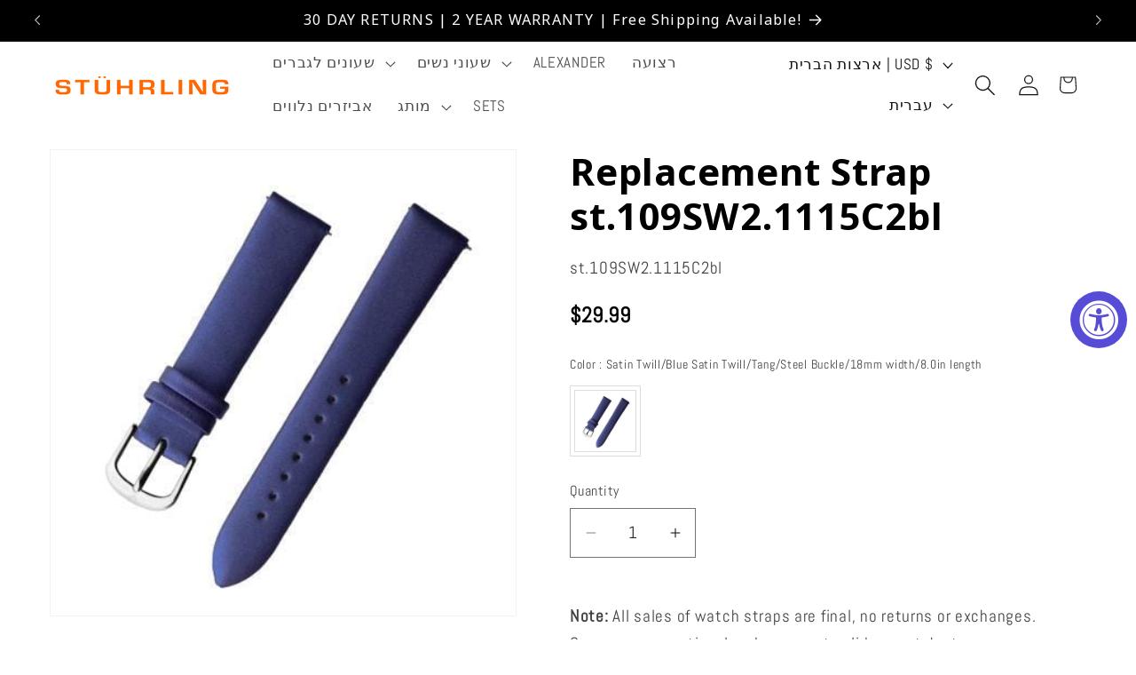

--- FILE ---
content_type: text/css
request_url: https://stuhrling.com/cdn/shop/t/174/assets/component-product-variant-picker.css?v=151408933958133378331757012407
body_size: 39
content:
variant-selects{display:block}.product--no-media .product-form__input--pill,.product--no-media .product-form__input--swatch,.product--no-media .product-form__input--dropdown{display:flex;align-items:center;justify-content:center;text-align:center}.product--no-media .product-form__input.product-form__input--pill,.product--no-media .product-form__input.product-form__input--swatch{flex-wrap:wrap;margin:0 auto 1.2rem auto}.product--no-media .product-form__input--dropdown{flex-direction:column;max-width:100%}:is(.product-form__input--pill,.product-form__input--swatch) .form__label{margin-bottom:0.2rem}.product-form__input input[type='radio']{clip:rect(0,0,0,0);overflow:hidden;position:absolute;height:1px;width:1px}.product-form__input input[type='radio']:not(.disabled):not(.visually-disabled)+label>.label-unavailable{display:none}.product-form__input--dropdown{--swatch-input--size:2rem;margin-bottom:1.6rem}.product-form__input--dropdown .dropdown-swatch+select{padding-left:calc(2.4rem + var(--swatch-input--size))}.product-form__input--dropdown .dropdown-swatch{position:absolute;left:1.6rem;top:calc(50% - var(--swatch-input--size) / 2);width:var(--swatch-input--size);height:var(--swatch-input--size);z-index:1}.product-form__input--pill input[type='radio']+label{border:var(--variant-pills-border-width) solid rgba(var(--color-foreground),var(--variant-pills-border-opacity));background-color:rgb(var(--color-background));color:rgba(var(--color-foreground));border-radius:var(--variant-pills-radius);color:rgb(var(--color-foreground));display:inline-block;margin:0.7rem 0.5rem 0.2rem 0;padding:1rem 2rem;font-size:1.4rem;letter-spacing:0.1rem;line-height:1;text-align:center;transition:border var(--duration-short) ease;cursor:pointer;position:relative}.product-form__input--pill input[type='radio']+label:before{content:'';position:absolute;top:calc(var(--variant-pills-border-width) * -1);right:calc(var(--variant-pills-border-width) * -1);bottom:calc(var(--variant-pills-border-width) * -1);left:calc(var(--variant-pills-border-width) * -1);z-index:-1;border-radius:var(--variant-pills-radius);box-shadow:var(--variant-pills-shadow-horizontal-offset) var(--variant-pills-shadow-vertical-offset)
var(--variant-pills-shadow-blur-radius) rgba(var(--color-shadow),var(--variant-pills-shadow-opacity))}.product-form__input--pill input[type='radio']+label:hover{border-color:rgb(var(--color-foreground))}.product-form__input--pill input[type='radio']:checked+label{background-color:rgb(var(--color-foreground));color:rgb(var(--color-background))}@media screen and (forced-colors:active){.product-form__input--pill input[type='radio']:checked+label{text-decoration:underline}.product-form__input--pill input[type='radio']:focus-visible+label{outline:transparent solid 1px;outline-offset:2px}}.product-form__input--pill input[type='radio']:checked+label::selection{background-color:rgba(var(--color-background),0.3)}.product-form__input--pill input[type='radio']:disabled+label,.product-form__input--pill input[type='radio'].disabled+label{border-color:rgba(var(--color-foreground),0.1);color:rgba(var(--color-foreground),0.6);text-decoration:line-through}.product-form__input--pill input[type='radio'].disabled:checked+label,.product-form__input--pill input[type='radio']:disabled:checked+label{color:rgba(var(--color-background),0.6)}.product-form__input--pill input[type='radio']:focus-visible+label{box-shadow:0 0 0 0.3rem rgb(var(--color-background)),0 0 0 0.5rem rgba(var(--color-foreground),0.55)}.product-form__input--pill input[type='radio'].focused+label{box-shadow:0 0 0 0.3rem rgb(var(--color-background)),0 0 0 0.5rem rgba(var(--color-foreground),0.55)}.product-form__input--swatch{display:flex;flex-wrap:wrap}.product-form__input--swatch .swatch-input__input+.swatch-input__label{--swatch-input--size:3.6rem;margin:0.7rem 1.2rem 0.2rem 0}@media screen and (min-width:750px){.product-form__input--swatch .swatch-input__input+.swatch-input__label{--swatch-input--size:2.8rem}}

--- FILE ---
content_type: image/svg+xml
request_url: https://www.tagheuer.com/on/demandware.static/Sites-TAG_US-Site/-/default/dw766a938c/images/techspec/case.svg
body_size: 1346
content:
<svg width="60" height="60" viewBox="0 0 60 60" fill="none" xmlns="http://www.w3.org/2000/svg">
<path d="M52.2998 14.5001L53.5273 13.778C53.7933 13.6216 53.8927 13.2858 53.7547 13.0098V13.0098C53.6127 12.7259 53.7222 12.3806 54.0018 12.2304L54.1018 12.1767C54.4355 11.9974 54.8512 12.1145 55.0424 12.4415L57.6629 16.9238C57.8453 17.2357 57.726 17.6369 57.4028 17.7985L57.3088 17.8455C57.1243 17.9378 56.9014 17.9016 56.7555 17.7557V17.7557C56.6041 17.6044 56.3708 17.5718 56.1837 17.6757L54.6998 18.5001" stroke="#808080" stroke-width="0.8"/>
<path d="M54 13.5L56.5 17.5M52.5 14.5L55 19" stroke="#808080" stroke-width="0.5"/>
<path d="M52.2998 45.3554L53.5273 46.0774C53.7933 46.2339 53.8927 46.5696 53.7547 46.8457V46.8457C53.6127 47.1296 53.7222 47.4748 54.0018 47.625L54.1018 47.6788C54.4355 47.858 54.8512 47.741 55.0424 47.414L57.6629 42.9317C57.8453 42.6197 57.726 42.2186 57.4028 42.057L57.3088 42.01C57.1243 41.9177 56.9014 41.9539 56.7555 42.0997V42.0997C56.6041 42.2511 56.3708 42.2837 56.1837 42.1798L54.6998 41.3554" stroke="#808080" stroke-width="0.8"/>
<path d="M54 46.5L56.5 42M52.5 45.5L55 41" stroke="#808080" stroke-width="0.5"/>
<path d="M56.5 26.5H57.5C58.6046 26.5 59.5 27.3954 59.5 28.5V31.5C59.5 32.6046 58.6046 33.5 57.5 33.5H56.5" stroke="#808080" stroke-width="0.8"/>
<path d="M57 28H59.5M57 30H59.5M57 32H59.5" stroke="#808080" stroke-width="0.5"/>
<path d="M16.5 8.95474H16V9.87053L16.7704 9.37534L16.5 8.95474ZM16.5 0.5H17C17 0.315602 16.8985 0.146172 16.7359 0.0591627C16.5733 -0.0278468 16.3761 -0.0183105 16.2226 0.0839748L16.5 0.5ZM13.5 2.5L13.2226 2.08397C13.1611 2.12504 13.1093 2.17927 13.0713 2.24275L13.5 2.5ZM16.7704 9.37534C20.5859 6.92272 25.126 5.5 30 5.5V4.5C24.9286 4.5 20.2016 5.98095 16.2296 8.53414L16.7704 9.37534ZM17 8.95474V0.5H16V8.95474H17ZM16.2226 0.0839748L13.2226 2.08397L13.7774 2.91603L16.7774 0.916025L16.2226 0.0839748ZM13.0713 2.24275C11.5588 4.76348 9.04834 9.78528 7.55279 12.7764L8.44721 13.2236C9.95166 10.2147 12.4412 5.23652 13.9287 2.75725L13.0713 2.24275ZM7.55279 12.7764C5.45438 16.9732 2.5 23.5736 2.5 30H3.5C3.5 23.8305 6.35057 17.4169 8.44721 13.2236L7.55279 12.7764Z" fill="#808080"/>
<path d="M16.5 0.5L13 12" stroke="#808080" stroke-width="0.5"/>
<path d="M16.5 51.0453H16V50.1295L16.7704 50.6247L16.5 51.0453ZM16.5 59.5H17C17 59.6844 16.8985 59.8538 16.7359 59.9408C16.5733 60.0278 16.3761 60.0183 16.2226 59.916L16.5 59.5ZM13.5 57.5L13.2226 57.916C13.1611 57.875 13.1093 57.8207 13.0713 57.7572L13.5 57.5ZM16.7704 50.6247C20.5859 53.0773 25.126 54.5 30 54.5V55.5C24.9286 55.5 20.2016 54.019 16.2296 51.4659L16.7704 50.6247ZM17 51.0453V59.5H16V51.0453H17ZM16.2226 59.916L13.2226 57.916L13.7774 57.084L16.7774 59.084L16.2226 59.916ZM13.0713 57.7572C11.5588 55.2365 9.04834 50.2147 7.55279 47.2236L8.44721 46.7764C9.95166 49.7853 12.4412 54.7635 13.9287 57.2428L13.0713 57.7572ZM7.55279 47.2236C5.45438 43.0268 2.5 36.4264 2.5 30H3.5C3.5 36.1695 6.35057 42.5831 8.44721 46.7764L7.55279 47.2236Z" fill="#808080"/>
<path d="M16.5 59.5L13 48" stroke="#808080" stroke-width="0.5"/>
<path d="M43.5 8.95474H44V9.87053L43.2296 9.37534L43.5 8.95474ZM43.5 0.5H43C43 0.315602 43.1015 0.146172 43.2641 0.0591627C43.4267 -0.0278468 43.6239 -0.0183105 43.7774 0.0839748L43.5 0.5ZM46.5 2.5L46.7774 2.08397C46.8389 2.12504 46.8907 2.17927 46.9287 2.24275L46.5 2.5ZM43.2296 9.37534C39.4141 6.92272 34.874 5.5 30 5.5V4.5C35.0714 4.5 39.7984 5.98095 43.7704 8.53414L43.2296 9.37534ZM43 8.95474V0.5H44V8.95474H43ZM43.7774 0.0839748L46.7774 2.08397L46.2226 2.91603L43.2226 0.916025L43.7774 0.0839748ZM46.9287 2.24275C48.4412 4.76348 50.9517 9.78528 52.4472 12.7764L51.5528 13.2236C50.0483 10.2147 47.5588 5.23652 46.0713 2.75725L46.9287 2.24275ZM52.4472 12.7764C54.5456 16.9732 57.5 23.5736 57.5 30H56.5C56.5 23.8305 53.6494 17.4169 51.5528 13.2236L52.4472 12.7764Z" fill="#808080"/>
<path d="M43.5 0.5L47 12" stroke="#808080" stroke-width="0.5"/>
<path d="M43.5 51.0453H44V50.1295L43.2296 50.6247L43.5 51.0453ZM43.5 59.5H43C43 59.6844 43.1015 59.8538 43.2641 59.9408C43.4267 60.0278 43.6239 60.0183 43.7774 59.916L43.5 59.5ZM46.5 57.5L46.7774 57.916C46.8389 57.875 46.8907 57.8207 46.9287 57.7572L46.5 57.5ZM43.2296 50.6247C39.4141 53.0773 34.874 54.5 30 54.5V55.5C35.0714 55.5 39.7984 54.019 43.7704 51.4659L43.2296 50.6247ZM43 51.0453V59.5H44V51.0453H43ZM43.7774 59.916L46.7774 57.916L46.2226 57.084L43.2226 59.084L43.7774 59.916ZM46.9287 57.7572C48.4412 55.2365 50.9517 50.2147 52.4472 47.2236L51.5528 46.7764C50.0483 49.7853 47.5588 54.7635 46.0713 57.2428L46.9287 57.7572ZM52.4472 47.2236C54.5456 43.0268 57.5 36.4264 57.5 30H56.5C56.5 36.1695 53.6494 42.5831 51.5528 46.7764L52.4472 47.2236Z" fill="#808080"/>
<path d="M43.5 59.5L47 48" stroke="#808080" stroke-width="0.5"/>
<path d="M5.25 30C5.25 16.331 16.331 5.25 30 5.25C43.669 5.25 54.75 16.331 54.75 30C54.75 43.669 43.669 54.75 30 54.75C16.331 54.75 5.25 43.669 5.25 30Z" stroke="#808080" stroke-width="0.5"/>
<path d="M8.25 30C8.25 17.9878 17.9878 8.25 30 8.25C42.0122 8.25 51.75 17.9878 51.75 30C51.75 42.0122 42.0122 51.75 30 51.75C17.9878 51.75 8.25 42.0122 8.25 30Z" stroke="#808080" stroke-width="0.5"/>
</svg>


--- FILE ---
content_type: text/javascript; charset=utf-8
request_url: https://stuhrling.com/he/products/replacement-strap-st-109sw2-1115c2bl.js
body_size: 421
content:
{"id":5412634198182,"title":"Replacement Strap st.109SW2.1115C2bl","handle":"replacement-strap-st-109sw2-1115c2bl","description":"\u003cp\u003e18 mm Blue Satin Twill Replacement Strap with a Steel Tang buckle. Stuhrling model 109SW2.\u003c\/p\u003e","published_at":"2020-10-01T17:01:23-04:00","created_at":"2020-07-01T10:51:19-04:00","vendor":"stuhrling-evan","type":"Watch Straps","tags":["18mm Strap","Blocked_KW","Blue Watch Strap","nonreturnable","Strap","Watch Strap"],"price":2999,"price_min":2999,"price_max":2999,"available":true,"price_varies":false,"compare_at_price":null,"compare_at_price_min":0,"compare_at_price_max":0,"compare_at_price_varies":false,"variants":[{"id":34949830705318,"title":"Satin Twill\/Blue Satin Twill\/Tang\/Steel Buckle\/18mm width\/8.0in length","option1":"Satin Twill\/Blue Satin Twill\/Tang\/Steel Buckle\/18mm width\/8.0in length","option2":null,"option3":null,"sku":"st.109SW2.1115C2bl","requires_shipping":true,"taxable":true,"featured_image":null,"available":true,"name":"Replacement Strap st.109SW2.1115C2bl - Satin Twill\/Blue Satin Twill\/Tang\/Steel Buckle\/18mm width\/8.0in length","public_title":"Satin Twill\/Blue Satin Twill\/Tang\/Steel Buckle\/18mm width\/8.0in length","options":["Satin Twill\/Blue Satin Twill\/Tang\/Steel Buckle\/18mm width\/8.0in length"],"price":2999,"weight":454,"compare_at_price":null,"inventory_management":"shopify","barcode":null,"requires_selling_plan":false,"selling_plan_allocations":[]}],"images":["\/\/cdn.shopify.com\/s\/files\/1\/0333\/0936\/0264\/products\/st.109SW2.1115C2bl_425.jpg?v=1595319858"],"featured_image":"\/\/cdn.shopify.com\/s\/files\/1\/0333\/0936\/0264\/products\/st.109SW2.1115C2bl_425.jpg?v=1595319858","options":[{"name":"Color","position":1,"values":["Satin Twill\/Blue Satin Twill\/Tang\/Steel Buckle\/18mm width\/8.0in length"]}],"url":"\/he\/products\/replacement-strap-st-109sw2-1115c2bl","media":[{"alt":"st.109SW2.1115C2bl","id":9913964232870,"position":1,"preview_image":{"aspect_ratio":1.0,"height":425,"width":425,"src":"https:\/\/cdn.shopify.com\/s\/files\/1\/0333\/0936\/0264\/products\/st.109SW2.1115C2bl_425.jpg?v=1595319858"},"aspect_ratio":1.0,"height":425,"media_type":"image","src":"https:\/\/cdn.shopify.com\/s\/files\/1\/0333\/0936\/0264\/products\/st.109SW2.1115C2bl_425.jpg?v=1595319858","width":425}],"requires_selling_plan":false,"selling_plan_groups":[]}